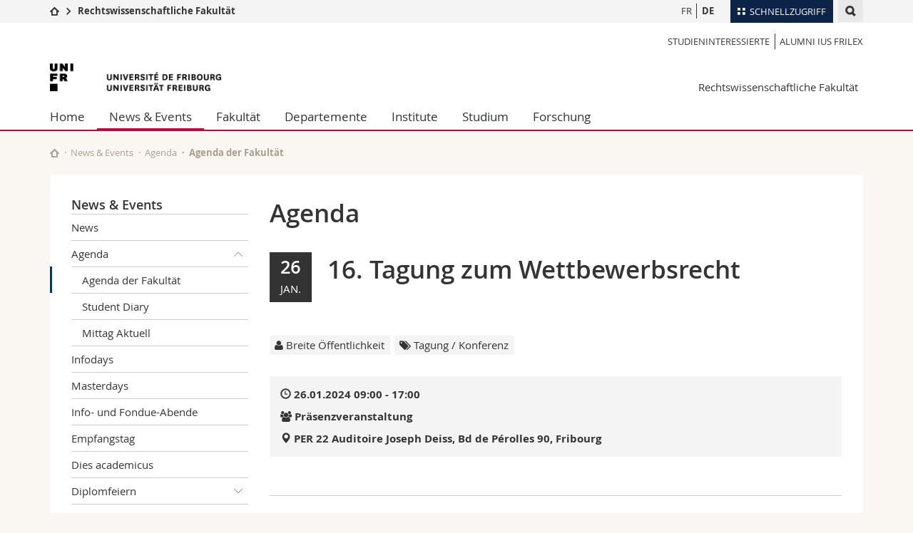

--- FILE ---
content_type: text/html; charset=UTF-8
request_url: https://www.unifr.ch/ius/de/newsevents/events/agenda/?eventid=14116
body_size: 11767
content:

<!--[if lt IE 9]><!DOCTYPE html PUBLIC "-//W3C//DTD XHTML 1.1//EN" "http://www.w3.org/TR/xhtml11/DTD/xhtml11.dtd"><![endif]-->
<!--[if gt IE 8]><!-->
<!DOCTYPE html>
<!--<![endif]-->
<!--[if lt IE 7]><html xmlns="http://www.w3.org/1999/xhtml" class="lt-ie9 lt-ie8 lt-ie7"> <![endif]-->
<!--[if IE 7]><html xmlns="http://www.w3.org/1999/xhtml" class="lt-ie9 lt-ie8"> <![endif]-->
<!--[if IE 8]><html xmlns="http://www.w3.org/1999/xhtml" class="lt-ie9"> <![endif]-->
<!--[if IE 9]><html class="ie9"> <![endif]-->
<!--[if gt IE 9]><!-->
<html lang="de"><!--<![endif]-->
<head>
	<link rel="preconnect" href="https://cdn.unifr.ch" />
	<link rel="dns-prefetch" href="https://www.googletagmanager.com" />
	<link rel="dns-prefetch" href="https://www.google.com" />
	<link rel="preload" href="https://cdn.unifr.ch/Assets/fonts/OpenSans-Regular-webfont.woff" as="font" type="font/woff" crossorigin>
	<link rel="preload" href="https://cdn.unifr.ch/Assets/fonts/OpenSans-Semibold-webfont.woff" as="font" type="font/woff" crossorigin>
	<link rel="preload" href="https://cdn.unifr.ch/Assets/fonts/OpenSans-Bold-webfont.woff" as="font" type="font/woff" crossorigin>
	<link rel="preload" href="https://cdn.unifr.ch/Assets/fonts/OpenSans-Light-webfont.woff" as="font" type="font/woff" crossorigin>
    <meta http-equiv="X-UA-Compatible" content="IE=edge,chrome=1"/>
    <meta charset="utf-8"/>
    <meta name="viewport" content="width=device-width, initial-scale=1"/>
    <title>Agenda der Fakultät | Rechtswissenschaftliche Fakultät  | Universität Freiburg</title>
    <meta name="description" content="">
    <meta name="language" content="de" />
    <meta name="robots" content="index, follow">
    <base href="//www.unifr.ch/ius/de/" />
    <link rel="canonical" href="https://www.unifr.ch/ius/de/newsevents/events/agenda/?eventid=14116" />
    <link href="//cdn.unifr.ch/uf/v2.4.5/css/bootstrap.css" rel="stylesheet" media="all" type="text/css" crossorigin  />
    <link href="//cdn.unifr.ch/uf/v2.4.5/css/main.css" rel="stylesheet" media="all" type="text/css" crossorigin />
    <link rel="shortcut icon" type="image/ico" href="https://cdn.unifr.ch/sharedconfig/favicon/favicon.ico" />
    <!-- Load IE8 specific styles--><!--[if lt IE 9]>
    <link href="//cdn.unifr.ch/uf/v2.4.5/css/old_ie.css" rel="stylesheet" /><![endif]-->
    <script src="//cdn.unifr.ch/uf/v2.4.5/js/modernizr.js" crossorigin ></script>
    <!-- Spiders alternative page -->
    
        <link rel="alternate" hreflang="de" href="https://www.unifr.ch/ius/de/newsevents/events/agenda/" id="alt_hreflang_de">
        

<link rel="alternate" hreflang="fr" href="https://www.unifr.ch/ius/fr/newsevents/events/agenda/?eventid=14116" id="alt_hreflang_fr" />
    
    


<!-- Google Tag Manager -->
<script>(function(w,d,s,l,i){w[l]=w[l]||[];w[l].push({'gtm.start':
new Date().getTime(),event:'gtm.js'});var f=d.getElementsByTagName(s)[0],
j=d.createElement(s),dl=l!='dataLayer'?'&l='+l:'';j.async=true;j.src=
'https://www.googletagmanager.com/gtm.js?id='+i+dl;f.parentNode.insertBefore(j,f);
})(window,document,'script','dataLayer','GTM-K8998TH');</script>
<!-- End Google Tag Manager --> 

    

<link href="//cdn.unifr.ch/uf/v2.4.5/css/corr.css" rel="stylesheet" defer crossorigin />

<style>
	/*
	a[href^=http]{text-decoration:none;}
	footer a[href^=http]{text-decoration:none; color:#fff;}
	div.sub-menu li.star > a{font-weight:bold;}
	*/
</style>
    





    
</head>
<body data-lang="de" class="red">



<!-- Google Tag Manager (noscript) -->
<noscript><iframe src="https://www.googletagmanager.com/ns.html?id=GTM-K8998TH"
height="0" width="0" loading="lazy" style="display:none;visibility:hidden"></iframe></noscript>
<!-- End Google Tag Manager (noscript) -->


<!-- Page wrapper-->
<div id="wrapper">
    <!-- Fixed header-->
    <nav class="fixed-header pusher">
        <div class="fixed-header--bg">
            <div class="container clearfix">

                <!-- The logo -->
                

<a href="https://www.unifr.ch/" class="open-offcanvas square bg-branded hover hidden-desktop" title="Hamburger menu"></a><a href="https://www.unifr.ch" class="hidden-desktop square logo" style="content: ''; display:block;height:55px;width:55px;  no-repeat center center; background-size:contain;" title="Zur Startseite dieser Website gehen"></a>

                

<div class="search hidden-mobile">

    


<script class="search--template" type="text/template">
    <li>
        <a class="search--result-link" href="<%= link %>"></a>
        <h5><%= htmlTitle %></h5>
        <small><%= link %></small>
        <p><%= htmlSnippet %></p>
    </li>
</script>


<script class="search--show-more" type="text/template">
    <li class="text-align-center search--more-results">
        <a class="search--result-link" href="#"></a>
        <p>Mehr sehen</p>
        <p>
            <i class="gfx gfx-arrow-down"></i>
        </p>
    </li>
</script>

    <a href="#" data-expander-toggler="search-47727" data-fixed-mode-toggler="tablet laptop desktop large" class="search--toggler square" title="Suchmaschine anzeigen"><i class="gfx gfx-search"></i></a>
    <div data-expander-content="search-47727" data-expander-group="mobile-nav" class="search--input">
        <div class="container">
            
            <div class="input-group">
                <input type="text" class="form-control"/><span class="input-group-btn sd">
                <input type="radio" name="searchdomain" value="https://www.unifr.ch/ius/" checked="checked" id="local-" class="hidden"/>
                <label for="local-" class="btn btn-primary sd">Local</label></span><span class="input-group-btn sd">
                <input type="radio" name="searchdomain" value="www.unifr.ch"  id="global-" class="hidden"/>
                <label for="global-" class="btn btn-default">Global</label></span>
            </div>
            
            <ul class="search--results">
                <li class="blank-slate">Keine Resultate</li>
            </ul>
        </div>
    </div>
</div>

                <!-- Globalmenu -->
                <div class="meta-menu"><a href="#" data-fixed-mode-toggler="mobile" data-accordion-toggler="metamenu" class="square meta-menu--toggler hover bg-branded-desk" title="meta-menu toggler"><i class="gfx gfx-tiles"></i><i class="square-triangle"></i><span class="hidden-mobile">Schnellzugriff
</span></a>
    <div data-accordion-content="metamenu" data-accordion-group="mobile-nav" class="meta-menu--content">
        <nav data-scroll-container="data-scroll-container" class="container">
            <ul>
                <li class="first-level"><a href="#" data-accordion-toggler="meta2" data-scroll-to-me="data-scroll-to-me">Universität</a>
                    <nav data-accordion-content="meta2">
                        <ul>
                            <li><a href="http://studies.unifr.ch/de" title="Die Studium: Bachelor, Master, Doktorat">Studium</a></li>
                            <li><a href="https://www.unifr.ch/campus/de/" title="Campus Life">Campus</a></li>
                            <li><a href="https://www.unifr.ch/research/de" title="Forschung">Forschung</a></li>
                            <li><a href="https://www.unifr.ch/uni/de" title="Die Universität">Universität</a></li>
                            <li><a href="https://www.unifr.ch/formcont/de"  title="Weiterbildung">Weiterbildung</a></li>
                        </ul>
                    </nav>
                </li>
                <li class="first-level"><a href="#" data-accordion-toggler="meta1" data-scroll-to-me="data-scroll-to-me">Fakultäten</a>
                    <nav data-accordion-content="meta1">
                        <ul>
                            <li><a href="https://www.unifr.ch/theo/de" title="Theologische Fakultät"><span class="glyphicon glyphicon-stop color-orange" aria-hidden="true"></span> Theologische Fak.</a></li>
                            <li><a href="https://www.unifr.ch/ius/de" title="Rechtswissenschaftliche Fakultät"><span class="glyphicon glyphicon-stop color-red" aria-hidden="true"></span> Rechtswissenschaftliche Fak.</a></li>
                            <li><a href="https://www.unifr.ch/ses/de" title="Wirtschafts- und Sozialwissenschaftliche Fakultät"><span class="glyphicon glyphicon-stop color-purple" aria-hidden="true"></span> Wirtschafts- und Sozialwissenschaftliche Fak.</a></li>
							<li><a href="https://www.unifr.ch/lettres/de" title="Philosophische Fakultät"><span class="glyphicon glyphicon-stop color-sky" aria-hidden="true"></span> Philosophische Fak.</a></li>
							<li><a href="https://www.unifr.ch/eduform/de" title="Fakultät für Erziehungs- und Bildungs­wissenschaften"><span class="glyphicon glyphicon-stop color-violet" aria-hidden="true"></span> Fak. für Erziehungs- und Bildungswissenschaften</a></li>
                            <li><a href="https://www.unifr.ch/science/de" title="Mathematisch-Naturwissenschaftliche Fakultät"><span class="glyphicon glyphicon-stop color-green" aria-hidden="true"></span> Math.-Nat. und Med. Fak.</a></li>
                            <li><a href="https://www.unifr.ch/faculties/de/interfakultaer.html" title="Interfakultär"><span class="glyphicon glyphicon-stop color-marine" aria-hidden="true"></span> Interfakultär</a></li>
                           
                            
                        </ul>
                    </nav>
                </li>
                <li class="first-level"><a href="http://www.unifr.ch/you-are/de/" data-accordion-toggler="meta0" data-scroll-to-me="data-scroll-to-me">Informationen für</a>
                    <nav data-accordion-content="meta0">
                        <ul>
                            <li><a href="https://www.unifr.ch/you-are/de/studieninteressierte/" title="Sie sind... Studieninteressierte_r">Studieninteressierte</a></li>
                            <li><a href="https://www.unifr.ch/you-are/de/studierende/" title="Sie sind... Studierende_r">Studierende</a></li>
                            <li><a href="https://www.unifr.ch/you-are/de/medien/" title="Sie sind... Medienschaffende_r">Medien</a></li>
                            <li><a href="https://www.unifr.ch/you-are/de/forschende/" title="Sie sind... Forschende_r">Forschende</a></li>
                            <li><a href="https://www.unifr.ch/you-are/de/mitarbeitende/" title="Sie sind... Mitarbeitende_r">Mitarbeitende</a></li>
							<li><a href="https://www.unifr.ch/you-are/de/doktorierende/" title="Sie sind... Doktorierende_r">Doktorierende</a></li>
                        </ul>
                    </nav>
                </li>
                <li class="first-level meta-menu--contact bg-branded-desk">
                    <a href="#" class="hidden-lg hidden-md" data-accordion-toggler="contact" data-scroll-to-me="data-scroll-to-me">Ressourcen</a>			
					<nav data-accordion-content="contact">
                        <ul>
                            <li><a href="https://www.unifr.ch/directory/de"><span class="fa fa-user fa-fw" aria-hidden="true"></span> Personenverzeichnis</a></li>
                            <li><a href="https://www.unifr.ch/map"><span class="fa fa-map-signs fa-fw" aria-hidden="true"></span> Ortsplan</a></li>
                            <li><a href="https://www.unifr.ch/biblio"><span class="fa fa-book fa-fw" aria-hidden="true"></span> Bibliotheken</a></li>
                            <li><a href="https://outlook.com/unifr.ch"><span class="fa fa-envelope fa-fw" aria-hidden="true"></span> Webmail</a></li>
                            <li><a href="https://www.unifr.ch/timetable/de/"><span class="fa fa-calendar fa-fw" aria-hidden="true"></span> Vorlesungsverzeichnis</a></li>
                            <li><a href="https://my.unifr.ch"><span class="fa fa-lock fa-fw" aria-hidden="true"></span> MyUnifr</a></li>
                        </ul>
                    </nav>
					
                </li>
            </ul>
        </nav>
    </div>
</div>


                <!-- Desktop Langmenu -->
                

<nav class="hidden-mobile square language-switch">
    <ul>
        
<li><a href="//www.unifr.ch/ius/fr/newsevents/events/agenda/?eventid=14116" class="" title="Seite anzeigen auf:   FR">FR</a></li>

<li><a href="//www.unifr.ch/ius/de/newsevents/events/agenda/?eventid=14116" class=" bold" title="Seite anzeigen auf:   DE">DE</a></li>
    </ul>
</nav>

                <!-- Global Breadcrumb -->
                


<div class="breadcrumbs square">

    <a href="//www.unifr.ch" data-accordion-toggler="crumbs" class="square bg-white hover hidden-desktop breadcrumbs--toggler" title="Globaler Pfad"><i class="gfx gfx-home"></i><i class="square-triangle"></i></a>

    <div data-accordion-content="crumbs" data-accordion-group="mobile-nav" class="breadcrumbs--content">
        <nav class="breadcrumbs--mobile shortened">
            <ul class="breadcrumbs--slider">
                <!-- level 0 -->
                
                <li><a href="//www.unifr.ch" class="gfx gfx-home" title="Zur Startseite gehen "></a></li>
                

                <!-- level 1 -->
                
                <li class="gfx gfx-triangle-right"></li>
                <li class="desktop-expanded">
                    <a href="//www.unifr.ch/ius/" class="short">Rechtswissenschaftliche Fakultät</a>
                    <a href="//www.unifr.ch/ius/" class="long">Rechtswissenschaftliche Fakultät</a>
                </li>
                
                <!-- level 2 -->
                
                <!-- level 3 -->
                
            </ul>
        </nav>
    </div>
</div>
            </div>
        </div>
    </nav>
    <!-- Offcanvas pusher-->
    <div class="pusher pass-height">
        <!-- Page header/offcanvas-->
        <header id="header" class="offcanvas pass-height">
            <nav class="service-menu">
                <!-- mobile tools menu -->
                <div class="hidden-desktop clearfix">

                    <!-- Search Mobile -->
                    
                    <div class="search">
                        <!-- Template for one search result -->
                        


<script class="search--template" type="text/template">
    <li>
        <a class="search--result-link" href="<%= link %>"></a>
        <h5><%= htmlTitle %></h5>
        <small><%= link %></small>
        <p><%= htmlSnippet %></p>
    </li>
</script>


<script class="search--show-more" type="text/template">
    <li class="text-align-center search--more-results">
        <a class="search--result-link" href="#"></a>
        <p>Mehr sehen</p>
        <p>
            <i class="gfx gfx-arrow-down"></i>
        </p>
    </li>
</script>

                        <a href="#" data-expander-toggler="search-27564" data-fixed-mode-toggler="tablet laptop desktop large" class="search--toggler square" aria-label="search" title="Suchmaschine anzeigen"><i class="gfx gfx-search"></i></a>
                        <div data-expander-content="search-27564" data-expander-group="mobile-nav" class="search--input">
                            <div class="container">
                                
                                <div class="input-group">
                                    <input type="text" class="form-control"/>
                                    <span class="input-group-btn sd">
                                        <input type="radio" name="searchdomain" value="https://www.unifr.ch/ius/" id="local-" class="hidden" checked="checked"/>
                                        <label for="local-" class="btn btn-primary sd">Local</label>
                                    </span>
                                    <span class="input-group-btn sd">
                                        <input type="radio" name="searchdomain" value="www.unifr.ch"  id="global-" class="hidden" />
                                        <label for="global-" class="btn btn-default">Global</label>
                                    </span>
                                </div>
                                
                                <ul class="search--results">
                                    <li class="blank-slate">Keine Resultate</li>
                                </ul>
                             </div>
                        </div>
                    </div>


                    <!-- langmenu.mobile -->
                    

<nav class="language-switch square hover bg-white"><a href="#" data-accordion-toggler="language-switch" class="toggle-language-switch square" title="Seite in einer anderen Sprache auswählen ">DE</a>
    <div data-accordion-content="language-switch" class="dropdown">
        <ul class="bg-white">
            

<li><a href="//www.unifr.ch/ius/fr/newsevents/events/agenda/?eventid=14116" class="square bg-white hover " title="Seite anzeigen auf:   FR">FR</a></li>


<li><a href="//www.unifr.ch/ius/de/newsevents/events/agenda/?eventid=14116" class="square bg-white hover  bold" title="Seite anzeigen auf:   DE">DE</a></li>
        </ul>
    </div>
</nav>
                    <a href="#" class="close-offcanvas square hover bg-marine" title="close offcanvas"></a>
                </div>
                <div class="hidden-mobile">
                    <div class="container service-menu--relation">
                        <nav class="clearfix">
                            <ul><li class="first"><a href="//www.unifr.ch/ius/de/personas/studieninteressierte.html" title="Studieninteressierte" >Studieninteressierte</a></li>
<li class="last"><a href="//www.unifr.ch/ius/de/fakultaet/alumni/" title="Alumni IUS Frilex" >Alumni IUS Frilex</a></li>
</ul>
                        </nav>
                        
<h1 class="logo"><span class="sr-only">Universität Freiburg</span><a href="//www.unifr.ch"  title="Zur Homepage der Universität gehen"><img src="//cdn.unifr.ch/uf/v2.4.5/gfx/logo.png" alt="Logo Unifr" " /></a></h1>

<p class="service-menu--department"><a href="//www.unifr.ch/ius/de/" title="Zur Startseite dieser Website gehen">Rechtswissenschaftliche Fakultät</a></p>
                    </div>
                </div>
            </nav>
            

<!-- Use class flat-menu or push-menu on this container-->
<!-- to toggle between the two types of navigation. The underlying-->
<!-- structure is exactly the same.-->
<nav class="push-menu container">
    <!-- First navigation level is visible, therefore needs-->
    <!-- the class .in-->
    <!-- .default is needed to not register a swipe event listener-->
    <div class="level default in">

        
<!-- start outerTpl -->
<ul>
    <li class="first"><a href="//www.unifr.ch/ius/de/" title="Home" >Home</a></li>


<!-- start parentRowTpl -->
<li class="active">
	<a href="//www.unifr.ch/ius/de/newsevents/news/" title="News & Events"   class="deeper">
		News & Events
		<!--<span class="deeper"></span>-->
	</a>
	


<!-- start innerTpl -->
<div class="level">
	<ul>
		<li><a href="#" class="back">Zurück</a></li>
		<li class="first"><a href="//www.unifr.ch/ius/de/newsevents/news/" title="News" >News</a></li>


<!-- start parentRowTpl -->
<li class="active">
	<a href="//www.unifr.ch/ius/de/newsevents/events/agenda/" title="Agenda"   class="deeper">
		Agenda
		<!--<span class="deeper"></span>-->
	</a>
	


<!-- start innerTpl -->
<div class="level">
	<ul>
		<li><a href="#" class="back">Zurück</a></li>
		<li class="first active"><a href="//www.unifr.ch/ius/de/newsevents/events/agenda/" title="Agenda der Fakultät" >Agenda der Fakultät</a></li>
<li><a href="//www.unifr.ch/ius/de/newsevents/events/studentdiary.html" title="Student Diary" >Student Diary</a></li>
<li class="last"><a href="//www.unifr.ch/ius/de/mittag-aktuell" title="Mittag Aktuell" >Mittag Aktuell</a></li>

	</ul>
</div>
<!-- end innerTpl -->
</li>
<!-- end parentRowTpl -->
<li><a href="//www.unifr.ch/ius/de/newsevents/infodays.html" title="Infodays" >Infodays</a></li>
<li><a href="//www.unifr.ch/ius/de/newsevents/masterdays.html" title="Masterdays" >Masterdays</a></li>
<li><a href="//www.unifr.ch/ius/de/newsevents/infoabende/" title="Informationsveranstaltungen / Fondue-Abende" >Info- und Fondue-Abende</a></li>
<li><a href="//www.unifr.ch/ius/de/newsevents/empfangstag.html" title="Empfangstag" >Empfangstag</a></li>
<li><a href="//www.unifr.ch/ius/de/newsevents/dies-academicus/" title="Dies academicus" >Dies academicus</a></li>


<!-- start parentRowTpl -->
<li class="">
	<a href="//www.unifr.ch/ius/de/newsevents/diplomfeier/" title="Diplomfeiern"   class="deeper">
		Diplomfeiern
		<!--<span class="deeper"></span>-->
	</a>
	


<!-- start innerTpl -->
<div class="level">
	<ul>
		<li><a href="#" class="back">Zurück</a></li>
		<li class="first"><a href="//www.unifr.ch/ius/de/newsevents/diplomfeier/diplomfeier-5.7.2025.html" title="Diplomfeiern 5.7.2025" >5. Juli 2025</a></li>
<li><a href="//www.unifr.ch/ius/de/newsevents/diplomfeier/diplomfeier-15.2.2025.html" title="Diplomfeier 15.2.2025" >15. Februar 2025</a></li>
<li><a href="//www.unifr.ch/ius/de/newsevents/diplomfeier/diplomfeier-6.7.2024.html" title="Diplomfeiern 6.7.2024" >6. Juli 2024</a></li>
<li><a href="//www.unifr.ch/ius/de/newsevents/diplomfeier/diplomfeier-17.2.2024.html" title="Diplomfeier 17.2.2024" >17. Februar 2024</a></li>
<li><a href="//www.unifr.ch/ius/de/newsevents/diplomfeier/diplomfeier-08.07.2023.html" title="Diplomfeier 8.7.2023" >8. Juli 2023</a></li>
<li><a href="//www.unifr.ch/ius/de/newsevents/diplomfeier/diplomfeier-18.02.2023.html" title="Diplomfeier 18.02.2023" >18. Februar 2023</a></li>
<li><a href="//www.unifr.ch/ius/de/newsevents/diplomfeier/diplomfeier-09.07.2022.html" title="Diplomfeier 09.07.2022" >9. Juli 2022</a></li>
<li class="last"><a href="//www.unifr.ch/ius/de/newsevents/diplomfeier/diplomfeier-19.02.2022.html" title="Diplomfeier 19.02.2022" >19. Februar 2022</a></li>

	</ul>
</div>
<!-- end innerTpl -->
</li>
<!-- end parentRowTpl -->


<!-- start parentRowTpl -->
<li class="last">
	<a href="//www.unifr.ch/ius/de/newsevents/auszeichnungenpreise/" title="Preise und Auszeichnungen"   class="deeper">
		Preise und Auszeichnungen
		<!--<span class="deeper"></span>-->
	</a>
	


<!-- start innerTpl -->
<div class="level">
	<ul>
		<li><a href="#" class="back">Zurück</a></li>
		<li class="first"><a href="//www.unifr.ch/ius/de/newsevents/auszeichnungenpreise/ehrendoktorat.html" title="Dr. honoris causa" >Dr. honoris causa</a></li>
<li><a href="//www.unifr.ch/ius/de/newsevents/auszeichnungenpreise/alumniiusfrilexpreis.html" title="Alumni IUS Frilex Preis" >Alumni IUS Frilex Preis</a></li>
<li><a href="//www.unifr.ch/ius/de/newsevents/auszeichnungenpreise/prixnkfde.html" title="Prix d'Excellence NKF" >Prix d'Excellence NKF</a></li>
<li><a href="//www.unifr.ch/ius/de/newsevents/auszeichnungenpreise/pjaeggipreis.html" title="Professor Peter Jäggi-Preis" >Professor Peter Jäggi-Preis</a></li>
<li><a href="//www.unifr.ch/ius/de/newsevents/auszeichnungenpreise/whugpreis.html" title="Prof. Walther Hug Preis" >Prof. Walther Hug Preis</a></li>
<li><a href="//www.unifr.ch/ius/de/newsevents/auszeichnungenpreise/prixgottlobde.html" title="Prix Gottlob" >Prix Gottlob</a></li>
<li><a href="//www.unifr.ch/ius/de/newsevents/auszeichnungenpreise/vigenerpreise.html" title="Vigener-Preise" >Vigener-Preise</a></li>
<li><a href="//www.unifr.ch/ius/de/newsevents/auszeichnungenpreise/genderpreis.html" title="Genderpreis" >Genderpreis</a></li>
<li class="last"><a href="//www.unifr.ch/ius/de/newsevents/auszeichnungenpreise/fuerst-liechtenstein-preis.html" title="Fürst von Liechtenstein-Preis" >Fürst von Liechtenstein-Preis</a></li>

	</ul>
</div>
<!-- end innerTpl -->
</li>
<!-- end parentRowTpl -->

	</ul>
</div>
<!-- end innerTpl -->
</li>
<!-- end parentRowTpl -->


<!-- start parentRowTpl -->
<li class="">
	<a href="//www.unifr.ch/ius/de/fakultaet/profil/" title="Fakultät"   class="deeper">
		Fakultät
		<!--<span class="deeper"></span>-->
	</a>
	


<!-- start innerTpl -->
<div class="level">
	<ul>
		<li><a href="#" class="back">Zurück</a></li>
		<li class="first"><a href="//www.unifr.ch/ius/de/fakultaet/profil/" title="Profil" >Profil</a></li>


<!-- start parentRowTpl -->
<li class="">
	<a href="//www.unifr.ch/ius/de/fakultaet/dekanat/dekanatsrat.html" title="Dekanat"   class="deeper">
		Dekanat
		<!--<span class="deeper"></span>-->
	</a>
	


<!-- start innerTpl -->
<div class="level">
	<ul>
		<li><a href="#" class="back">Zurück</a></li>
		<li class="first"><a href="//www.unifr.ch/ius/de/fakultaet/dekanat/dekanatsrat.html" title="Dekanatsrat" >Dekanatsrat </a></li>
<li><a href="//www.unifr.ch/ius/de/fakultaet/dekanat/teamdekanat/" title="Dekanatsteam" >Dekanatsteam</a></li>
<li><a href="//www.unifr.ch/ius/de/fakultaet/dekanat/teamdekanat/studienberatung.html" title="Studienberatung" >Studienberatung</a></li>
<li class="last"><a href="//www.unifr.ch/ius/de/fakultaet/dekanat/kontakt.html" title="Kontakt" >Kontakt</a></li>

	</ul>
</div>
<!-- end innerTpl -->
</li>
<!-- end parentRowTpl -->


<!-- start parentRowTpl -->
<li class="">
	<a href="//www.unifr.ch/ius/de/fakultaet/lehrkorper/profsde.html" title="Lehrkörper"   class="deeper">
		Lehrkörper
		<!--<span class="deeper"></span>-->
	</a>
	


<!-- start innerTpl -->
<div class="level">
	<ul>
		<li><a href="#" class="back">Zurück</a></li>
		<li class="first"><a href="//www.unifr.ch/ius/de/fakultaet/lehrkorper/profsde.html" title="Professorinnen und Professoren" >Professorinnen und Professoren</a></li>
<li><a href="//www.unifr.ch/ius/de/fakultaet/lehrkorper/titprofs.html" title="Titularprofessorinnen und Titularprofessoren" >Titularprofessor_innen</a></li>
<li><a href="//www.unifr.ch/ius/de/fakultaet/lehrkorper/lehrbeauftragte.html" title="Lehrbeauftragte" >Lehrbeauftragte</a></li>
<li><a href="//www.unifr.ch/ius/de/fakultaet/lehrkorper/profemde.html" title="Emeritierte Professoren" >Emeritierte Professoren</a></li>
<li class="last"><a href="//www.unifr.ch/ius/de/fakultaet/lehrkorper/dhcde.html" title="Doktorinnen und Doktoren honoris causa" >Dr. honoris causa </a></li>

	</ul>
</div>
<!-- end innerTpl -->
</li>
<!-- end parentRowTpl -->
<li><a href="//www.unifr.ch/ius/de/fakultaet/habilitation/" title="Habilitation" >Habilitation</a></li>


<!-- start parentRowTpl -->
<li class="">
	<a href="//www.unifr.ch/ius/de/fakultaet/wissmitarb/funktwissmitarb.html" title="Wissenschaftliche Mitarbeitende"   class="deeper">
		Wissenschaftliche Mitarbeitende
		<!--<span class="deeper"></span>-->
	</a>
	


<!-- start innerTpl -->
<div class="level">
	<ul>
		<li><a href="#" class="back">Zurück</a></li>
		<li class="first"><a href="//www.unifr.ch/ius/de/fakultaet/wissmitarb/funktwissmitarb.html" title="Funktion der wissenschaftlichen Mitarbeitenden" >Funktion der wissenschaftlichen Mitarbeitenden</a></li>
<li><a href="//www.unifr.ch/ius/de/fakultaet/wissmitarb/lektoren.html" title="Lektorinnen und Lektoren" 1277>Lektorinnen und Lektoren</a></li>
<li><a href="//www.unifr.ch/ius/de/fakultaet/wissmitarb/oberassis.html" title="Oberassistenz" 199>Oberassistenz</a></li>
<li><a href="//www.unifr.ch/ius/de/fakultaet/wissmitarb/assistenten.html" title="Assistentinnen und Assistenten" 197>Assistentinnen und Assistenten</a></li>
<li class="last"><a href="//www.unifr.ch/ius/de/fakultaet/wissmitarb/lehr-und-forschungsrat.html" title="Lehr- und Forschungsräte" 2460,2924>Lehr- und Forschungsräte</a></li>

	</ul>
</div>
<!-- end innerTpl -->
</li>
<!-- end parentRowTpl -->
<li><a href="https://student.unifr.ch/ius/de/" title="Fachschaft Jus" >Fachschaft Jus</a></li>


<!-- start parentRowTpl -->
<li class="">
	<a href="//www.unifr.ch/ius/de/fakultaet/alumni/" title="Alumni IUS Frilex"   class="deeper">
		Alumni IUS Frilex 
		<!--<span class="deeper"></span>-->
	</a>
	


<!-- start innerTpl -->
<div class="level">
	<ul>
		<li><a href="#" class="back">Zurück</a></li>
		<li class="first"><a href="//www.unifr.ch/ius/de/fakultaet/alumni/verein.html" title="Der Verein" >Der Verein</a></li>
<li><a href="//www.unifr.ch/ius/de/fakultaet/alumni/angebote/" title="Angebote" >Angebote</a></li>
<li><a href="//www.unifr.ch/ius/de/fakultaet/alumni/servicepack/" title="Service Pack" >Service Pack</a></li>
<li class="last"><a href="//www.unifr.ch/ius/de/fakultaet/alumni/mitglied.html" title="Mitglied werden" >Mitglied werden</a></li>

	</ul>
</div>
<!-- end innerTpl -->
</li>
<!-- end parentRowTpl -->
<li><a href="https://www.unifr.ch/bfd/de/" title="Bibliothek" >Bibliothek</a></li>
<li><a href="//www.unifr.ch/ius/de/fakultaet/stellen.html" title="Stellenangebote" >Stellenangebote</a></li>
<li><a href="https://student.unifr.ch/quid/de/" title="Quid? Fribourg Law Review" >Quid? Fribourg Law Review</a></li>
<li class="last"><a href="//www.unifr.ch/ius/de/fakultaet/reglemente/" title="Reglemente & Weisungen" >Reglemente & Weisungen</a></li>

	</ul>
</div>
<!-- end innerTpl -->
</li>
<!-- end parentRowTpl -->


<!-- start parentRowTpl -->
<li class="">
	<a href="//www.unifr.ch/ius/de/departemente/" title="Departemente"   class="deeper">
		Departemente
		<!--<span class="deeper"></span>-->
	</a>
	


<!-- start innerTpl -->
<div class="level">
	<ul>
		<li><a href="#" class="back">Zurück</a></li>
		<li class="first"><a href="//www.unifr.ch/ius/de/departemente/privatrecht.html" title="Privatrecht" >Privatrecht</a></li>
<li><a href="//www.unifr.ch/ius/de/departemente/oeffentliches-recht.html" title="Öffentliches Recht" >Öffentliches Recht</a></li>
<li><a href="//www.unifr.ch/ius/de/departemente/strafrecht.html" title="Strafrecht" >Strafrecht</a></li>
<li class="last"><a href="//www.unifr.ch/ius/de/departemente/internationales-recht-handelsrecht.html" title="Internationales Recht und Handelsrecht" >Internationales Recht und Handelsrecht</a></li>

	</ul>
</div>
<!-- end innerTpl -->
</li>
<!-- end parentRowTpl -->
<li><a href="//www.unifr.ch/ius/de/institute/" title="Institute" >Institute</a></li>


<!-- start parentRowTpl -->
<li class="">
	<a href="//www.unifr.ch/ius/de/studium/" title="Studium"   class="deeper">
		Studium
		<!--<span class="deeper"></span>-->
	</a>
	


<!-- start innerTpl -->
<div class="level">
	<ul>
		<li><a href="#" class="back">Zurück</a></li>
		

<!-- start parentRowTpl -->
<li class="first">
	<a href="//www.unifr.ch/ius/de/studium/zukuenftige-studierende/warum-in-freiburg-studieren/" title="Zukünftige Studierende"   class="deeper">
		Zukünftige Studierende
		<!--<span class="deeper"></span>-->
	</a>
	


<!-- start innerTpl -->
<div class="level">
	<ul>
		<li><a href="#" class="back">Zurück</a></li>
		<li class="first"><a href="//www.unifr.ch/ius/de/studium/zukuenftige-studierende/warum-in-freiburg-studieren/" title="Warum Freiburg?" >Warum Freiburg?</a></li>
<li><a href="//www.unifr.ch/ius/de/studium/zukuenftige-studierende/erfahrungsberichte/" title="Erfahrungsberichte" >Erfahrungsberichte</a></li>
<li><a href="//www.unifr.ch/ius/de/studium/zukuenftige-studierende/infodays/" title="Infodays" >Infodays</a></li>
<li><a href="//www.unifr.ch/ius/de/studium/zukuenftige-studierende/masterdays.html" title="Masterdays" >Masterdays</a></li>
<li class="last"><a href="//www.unifr.ch/ius/de/studium/zukuenftige-studierende/empfangstag/" title="Empfangstag" >Empfangstag</a></li>

	</ul>
</div>
<!-- end innerTpl -->
</li>
<!-- end parentRowTpl -->


<!-- start parentRowTpl -->
<li class="">
	<a href="//www.unifr.ch/ius/de/studium/ba/" title="Bachelor"   class="deeper">
		Bachelor
		<!--<span class="deeper"></span>-->
	</a>
	


<!-- start innerTpl -->
<div class="level">
	<ul>
		<li><a href="#" class="back">Zurück</a></li>
		<li class="first"><a href="//www.unifr.ch/ius/de/studium/ba/bacheloroflaw/" title="Bachelor of Law" >Bachelor of Law</a></li>
<li><a href="//www.unifr.ch/ius/de/studium/ba/teilzeitstudium/" title="Bachelor of Law im Teilzeitstudium" >Bachelor of Law im Teilzeitstudium</a></li>
<li><a href="//www.unifr.ch/ius/de/studium/ba/zusatzba/" title="Zusätze Bachelor of Law" >Zusätze Bachelor of Law</a></li>
<li><a href="//www.unifr.ch/ius/de/studium/ba/bachelor-of-law-mit-zusatzfach.html" title="Bachelor of Law mit Zusatzfach" >Bachelor of Law mit Zusatzfach</a></li>
<li class="last"><a href="//www.unifr.ch/ius/de/studium/ba/bawirtrecht.html" title="Bachelor of Arts in Wirtschafts- und Rechtswissenschaftlichen Studien" >Bachelor of Arts in Wirtschafts- und Rechtswissenschaftlichen Studien</a></li>

	</ul>
</div>
<!-- end innerTpl -->
</li>
<!-- end parentRowTpl -->


<!-- start parentRowTpl -->
<li class="">
	<a href="//www.unifr.ch/ius/de/studium/ma/" title="Master"   class="deeper">
		Master
		<!--<span class="deeper"></span>-->
	</a>
	


<!-- start innerTpl -->
<div class="level">
	<ul>
		<li><a href="#" class="back">Zurück</a></li>
		<li class="first"><a href="//www.unifr.ch/ius/de/studium/ma/master-of-law-2023/" title="Master of Law 2023" >Master of Law 2023</a></li>
<li><a href="//www.unifr.ch/ius/de/studium/ma/zusaetze-master-of-law/" title="Zusätze zum Master of Law 2023" >Zusätze zum Master of Law 2023</a></li>
<li><a href="//www.unifr.ch/ius/de/studium/ma/master-of-law-mit-zusatzfach.html" title="Master of Law mit Zusatzfach" >Master of Law mit Zusatzfach</a></li>
<li><a href="//www.unifr.ch/ius/de/studium/ma/master-of-law-mit-passerelle.html" title="Master of Law mit Bachelorabschluss FH (Passerelle)" >Master of Law mit Passerelle</a></li>
<li><a href="//www.unifr.ch/ius/de/studium/ma/master-of-law-2013/" title="Master of Law 2013" >Master of Law 2013</a></li>
<li class="last"><a href="//www.unifr.ch/ius/de/studium/ma/malsde/" title="Master of Arts in Legal Studies (MALS)" >Master of Arts in Legal Studies (MALS) </a></li>

	</ul>
</div>
<!-- end innerTpl -->
</li>
<!-- end parentRowTpl -->


<!-- start parentRowTpl -->
<li class="">
	<a href="//www.unifr.ch/ius/de/studium/doktorat/allgemeine-informationen.html" title="Doktorat"   class="deeper">
		Doktorat
		<!--<span class="deeper"></span>-->
	</a>
	


<!-- start innerTpl -->
<div class="level">
	<ul>
		<li><a href="#" class="back">Zurück</a></li>
		<li class="first"><a href="//www.unifr.ch/ius/de/studium/doktorat/allgemeine-informationen.html" title="Allgemeine Informationen zum Doktorat" >Allgemeine Informationen zum Doktorat</a></li>
<li><a href="//www.unifr.ch/ius/de/studium/doktorat/dokprogr.html" title="Programme für Doktorand_innen" >Programme für Doktorand_innen</a></li>
<li><a href="//www.unifr.ch/ius/de/studium/doktorat/formalitaetendoc.html" title="Reglemente, Merkblätter & Formulare" >Reglemente, Merkblätter & Formulare</a></li>
<li class="last"><a href="//www.unifr.ch/ius/de/studium/doktorat/thesenzentrale.html" title="Register juristischer Dissertationen IURTHESIS" >Register juristischer Dissertationen IURTHESIS</a></li>

	</ul>
</div>
<!-- end innerTpl -->
</li>
<!-- end parentRowTpl -->
<li><a href="//www.unifr.ch/ius/de/studium/iusnebenfach/" title="Recht im Nebenfach" >Recht im Nebenfach</a></li>


<!-- start parentRowTpl -->
<li class="">
	<a href="//www.unifr.ch/ius/de/studium/zusatzangebote/" title="Zusätzliche Angebote"   class="deeper">
		Zusätzliche Angebote 
		<!--<span class="deeper"></span>-->
	</a>
	


<!-- start innerTpl -->
<div class="level">
	<ul>
		<li><a href="#" class="back">Zurück</a></li>
		<li class="first"><a href="//www.unifr.ch/ius/de/studium/zusatzangebote/ldm.html" title="Lehrdiplom für Maturitätsschulen (LDM)" >Lehrdiplom für Maturitätsschulen (LDM)</a></li>
<li><a href="//www.unifr.ch/ius/de/studium/zusatzangebote/30plusde.html" title="Studieren ohne Maturität / Programm 30+" >Studieren ohne Maturität / Programm 30+</a></li>
<li class="last"><a href="https://www.unifr.ch/digitalskills/de/" title="DigitalSkills@Fribourg" >DigitalSkills@Fribourg</a></li>

	</ul>
</div>
<!-- end innerTpl -->
</li>
<!-- end parentRowTpl -->


<!-- start parentRowTpl -->
<li class="">
	<a href="//www.unifr.ch/ius/de/studium/vorlexam/" title="Lehrveranstaltungen & Examen"   class="deeper">
		Lehrveranstaltungen & Examen
		<!--<span class="deeper"></span>-->
	</a>
	


<!-- start innerTpl -->
<div class="level">
	<ul>
		<li><a href="#" class="back">Zurück</a></li>
		<li class="first"><a href="//www.unifr.ch/ius/de/studium/vorlexam/lehrveranstaltungen-2025-26/" title="Lehrveranstaltungen und Stundenpläne" >Lehrveranstaltungen und Stundenpläne</a></li>
<li><a href="//www.unifr.ch/ius/de/studium/vorlexam/infovorl/" title="Informationen zu den Lehrveranstaltungen" >Informationen Lehrveranstaltungen</a></li>
<li><a href="//www.unifr.ch/ius/de/studium/vorlexam/infoexam/" title="Informationen zu den Prüfungen" >Informationen Prüfungen</a></li>
<li><a href="//www.unifr.ch/ius/de/studium/vorlexam/reglemente/" title="Reglemente und Weisungen" >Reglemente und Weisungen</a></li>
<li><a href="//www.unifr.ch/ius/de/studium/vorlexam/mootcourts.html" title="Moot Courts" >Moot Courts</a></li>
<li><a href="//www.unifr.ch/ius/de/studium/vorlexam/faqd.html" title="Häufige Fragen zum Studium (FAQ)" >FAQ zum Studium</a></li>
<li class="last"><a href="//www.unifr.ch/ius/de/studium/vorlexam/agenda/" title="Student Diary" >Student Diary</a></li>

	</ul>
</div>
<!-- end innerTpl -->
</li>
<!-- end parentRowTpl -->


<!-- start parentRowTpl -->
<li class="">
	<a href="//www.unifr.ch/ius/de/studium/schriftlichearbeiten/" title="Schriftliche Arbeiten"   class="deeper">
		Schriftliche Arbeiten
		<!--<span class="deeper"></span>-->
	</a>
	


<!-- start innerTpl -->
<div class="level">
	<ul>
		<li><a href="#" class="back">Zurück</a></li>
		<li class="first"><a href="//www.unifr.ch/ius/de/studium/schriftlichearbeiten/bastufe.html" title="Bachelorstufe" >Bachelorstufe</a></li>
<li class="last"><a href="//www.unifr.ch/ius/de/studium/schriftlichearbeiten/mastufe.html" title="Masterstufe" >Masterstufe</a></li>

	</ul>
</div>
<!-- end innerTpl -->
</li>
<!-- end parentRowTpl -->
<li><a href="//www.unifr.ch/ius/de/studium/weiterbildung/" title="Weiterbildung" >Weiterbildung</a></li>


<!-- start parentRowTpl -->
<li class="last">
	<a href="//www.unifr.ch/ius/de/studium/mob/" title="Mobilität"   class="deeper">
		Mobilität
		<!--<span class="deeper"></span>-->
	</a>
	


<!-- start innerTpl -->
<div class="level">
	<ul>
		<li><a href="#" class="back">Zurück</a></li>
		<li class="first"><a href="//www.unifr.ch/ius/de/studium/mob/moboutde/" title="Mobilität Outgoing" >Mobilität OUT</a></li>
<li><a href="//www.unifr.ch/ius/de/studium/mob/incoming.html" title="Mobilität Incoming" >Mobilität IN</a></li>
<li><a href="//www.unifr.ch/ius/de/studium/mob/benefri.html" title="BeNeFri" >BeNeFri </a></li>
<li><a href="//www.unifr.ch/ius/de/studium/mob/anerkennung.html" title="Anerkennung" >Anerkennung</a></li>
<li class="last"><a href="//www.unifr.ch/ius/de/studium/mob/sommerunis/" title="Sommer- und Winteruniversitäten" >Sommer- und Winteruniversitäten</a></li>

	</ul>
</div>
<!-- end innerTpl -->
</li>
<!-- end parentRowTpl -->

	</ul>
</div>
<!-- end innerTpl -->
</li>
<!-- end parentRowTpl -->


<!-- start parentRowTpl -->
<li class="last">
	<a href="//www.unifr.ch/ius/de/forschung/" title="Forschung"   class="deeper">
		Forschung
		<!--<span class="deeper"></span>-->
	</a>
	


<!-- start innerTpl -->
<div class="level">
	<ul>
		<li><a href="#" class="back">Zurück</a></li>
		<li class="first"><a href="//www.unifr.ch/ius/de/forschung/forschungstaetigkeiten.html" title="Forschungstätigkeiten" >Forschungstätigkeiten</a></li>
<li><a href="//www.unifr.ch/ius/de/forschung/tagungen.html" title="Tagungen" >Tagungen</a></li>
<li><a href="//www.unifr.ch/ius/de/forschung/publikationen.html" title="Publikationen" >Publikationen</a></li>
<li><a href="//www.unifr.ch/ius/de/forschung/iurthesis.html" title="Register juristischer Dissertationen IURTHESIS" >Register juristischer Dissertationen IURTHESIS</a></li>
<li class="last"><a href="//www.unifr.ch/ius/de/forschung/preise-und-auszeichnungen.html" title="Preise und Auszeichnungen" >Preise und Auszeichnungen</a></li>

	</ul>
</div>
<!-- end innerTpl -->
</li>
<!-- end parentRowTpl -->

</ul>
<!-- end outerTpl -->

    </div>
</nav>

        </header>
        <!-- Main content-->
        <main id="main">
            <div class="visible-lt-ie9 fixed-page-overlay"></div>
            <div class="container">
                <div class="sub-menu--spacer"></div>
                



<nav class="deepcrumbs">
<ul>
    
        <li><a href="//www.unifr.ch/ius/de/" class="gfx gfx-home" title="Zur Startseite dieser Website gehen"></a></li>
	<li><a href="//www.unifr.ch/ius/de/newsevents/news/">News & Events</a></li><li><a href="//www.unifr.ch/ius/de/newsevents/events/agenda/">Agenda</a></li><li>Agenda der Fakultät</li>
</ul>
</nav>

                <div class="content">
                    <div class="row inner">
                        <div class="col-md-3 sub-menu">
                            <nav>
                                <h4>
                                    
                                    <a href="//www.unifr.ch/ius/de/newsevents/" data-expander-toggler="sub-menu" data-fixed-mode-toggler="mobile" class="filter--title fixed-page-mode--toggler hidden-min-laptop">
                                        News & Events</a>
                                    <a href="//www.unifr.ch/ius/de/newsevents/" class="hidden-max-laptop">
                                        News & Events</a>
                                    
                                </h4>

                                <div data-expander-content="sub-menu" data-expander-group="mobile-nav" class="sub-menu--content">

                                    <ul><li class="first"><a href="//www.unifr.ch/ius/de/newsevents/news/" title="News" >News</a></li>



<!--parentRowTpl-->
<li class="">
    <a href="//www.unifr.ch/ius/de/newsevents/events/agenda/" title="Agenda" class="deeper"  >
        Agenda <i data-expander-toggler="sub-menu-252"
                            data-expander-state="open"
                            
                            class="gfx gfx-triangle-thin-down"></i>

    </a>
    <div data-expander-content="sub-menu-252" class="level"
         data-expander-state="open"
         >
        <ul><li class="first active"><a href="//www.unifr.ch/ius/de/newsevents/events/agenda/" title="Agenda der Fakultät" >Agenda der Fakultät</a></li>
<li><a href="//www.unifr.ch/ius/de/newsevents/events/studentdiary.html" title="Student Diary" >Student Diary</a></li>
<li class="last"><a href="//www.unifr.ch/ius/de/mittag-aktuell" title="Mittag Aktuell" >Mittag Aktuell</a></li>
</ul>
    </div>
</li>
<!--/parentRowTpl-->
<li><a href="//www.unifr.ch/ius/de/newsevents/infodays.html" title="Infodays" >Infodays</a></li>
<li><a href="//www.unifr.ch/ius/de/newsevents/masterdays.html" title="Masterdays" >Masterdays</a></li>
<li><a href="//www.unifr.ch/ius/de/newsevents/infoabende/" title="Informationsveranstaltungen / Fondue-Abende" >Info- und Fondue-Abende</a></li>
<li><a href="//www.unifr.ch/ius/de/newsevents/empfangstag.html" title="Empfangstag" >Empfangstag</a></li>
<li><a href="//www.unifr.ch/ius/de/newsevents/dies-academicus/" title="Dies academicus" >Dies academicus</a></li>



<!--parentRowTpl-->
<li class="">
    <a href="//www.unifr.ch/ius/de/newsevents/diplomfeier/" title="Diplomfeiern" class="deeper"  >
        Diplomfeiern <i data-expander-toggler="sub-menu-317"
                            
                            
                            class="gfx gfx-triangle-thin-down"></i>

    </a>
    <div data-expander-content="sub-menu-317" class="level"
         
         >
        <ul><li class="first"><a href="//www.unifr.ch/ius/de/newsevents/diplomfeier/diplomfeier-5.7.2025.html" title="Diplomfeiern 5.7.2025" >5. Juli 2025</a></li>
<li><a href="//www.unifr.ch/ius/de/newsevents/diplomfeier/diplomfeier-15.2.2025.html" title="Diplomfeier 15.2.2025" >15. Februar 2025</a></li>
<li><a href="//www.unifr.ch/ius/de/newsevents/diplomfeier/diplomfeier-6.7.2024.html" title="Diplomfeiern 6.7.2024" >6. Juli 2024</a></li>
<li><a href="//www.unifr.ch/ius/de/newsevents/diplomfeier/diplomfeier-17.2.2024.html" title="Diplomfeier 17.2.2024" >17. Februar 2024</a></li>
<li><a href="//www.unifr.ch/ius/de/newsevents/diplomfeier/diplomfeier-08.07.2023.html" title="Diplomfeier 8.7.2023" >8. Juli 2023</a></li>
<li><a href="//www.unifr.ch/ius/de/newsevents/diplomfeier/diplomfeier-18.02.2023.html" title="Diplomfeier 18.02.2023" >18. Februar 2023</a></li>
<li><a href="//www.unifr.ch/ius/de/newsevents/diplomfeier/diplomfeier-09.07.2022.html" title="Diplomfeier 09.07.2022" >9. Juli 2022</a></li>
<li class="last"><a href="//www.unifr.ch/ius/de/newsevents/diplomfeier/diplomfeier-19.02.2022.html" title="Diplomfeier 19.02.2022" >19. Februar 2022</a></li>
</ul>
    </div>
</li>
<!--/parentRowTpl-->



<!--parentRowTpl-->
<li class="last">
    <a href="//www.unifr.ch/ius/de/newsevents/auszeichnungenpreise/" title="Preise und Auszeichnungen" class="deeper"  >
        Preise und Auszeichnungen <i data-expander-toggler="sub-menu-286"
                            
                            
                            class="gfx gfx-triangle-thin-down"></i>

    </a>
    <div data-expander-content="sub-menu-286" class="level"
         
         >
        <ul><li class="first"><a href="//www.unifr.ch/ius/de/newsevents/auszeichnungenpreise/ehrendoktorat.html" title="Dr. honoris causa" >Dr. honoris causa</a></li>
<li><a href="//www.unifr.ch/ius/de/newsevents/auszeichnungenpreise/alumniiusfrilexpreis.html" title="Alumni IUS Frilex Preis" >Alumni IUS Frilex Preis</a></li>
<li><a href="//www.unifr.ch/ius/de/newsevents/auszeichnungenpreise/prixnkfde.html" title="Prix d'Excellence NKF" >Prix d'Excellence NKF</a></li>
<li><a href="//www.unifr.ch/ius/de/newsevents/auszeichnungenpreise/pjaeggipreis.html" title="Professor Peter Jäggi-Preis" >Professor Peter Jäggi-Preis</a></li>
<li><a href="//www.unifr.ch/ius/de/newsevents/auszeichnungenpreise/whugpreis.html" title="Prof. Walther Hug Preis" >Prof. Walther Hug Preis</a></li>
<li><a href="//www.unifr.ch/ius/de/newsevents/auszeichnungenpreise/prixgottlobde.html" title="Prix Gottlob" >Prix Gottlob</a></li>
<li><a href="//www.unifr.ch/ius/de/newsevents/auszeichnungenpreise/vigenerpreise.html" title="Vigener-Preise" >Vigener-Preise</a></li>
<li><a href="//www.unifr.ch/ius/de/newsevents/auszeichnungenpreise/genderpreis.html" title="Genderpreis" >Genderpreis</a></li>
<li class="last"><a href="//www.unifr.ch/ius/de/newsevents/auszeichnungenpreise/fuerst-liechtenstein-preis.html" title="Fürst von Liechtenstein-Preis" >Fürst von Liechtenstein-Preis</a></li>
</ul>
    </div>
</li>
<!--/parentRowTpl-->
</ul>

                                </div>

                            </nav>

                        </div>
                        <div class="col-md-9 inner-30">
                            <div id="" class="row inner ">
    <div class="col-md-12 inner-10">
        <h2>Agenda</h2>
    </div>
</div>

<div id="" class="row inner ">
    <div class="col-md-12 inner-10">
        

<div class="row">
    <div class="col-sm-12">
        <header  style="margin-bottom:1.61em;">
        <div class="row"><div class="col-sm-12">
            <div class="fullblack3">
            	<span class="agdDay">26</span><br>
            	<span class="agdMonth">Jan.</span>
        	</div>
        	<h2>16. Tagung zum Wettbewerbsrecht</h2>
        	
        </div></div>
        <div class="row"><div class="col-sm-12">
			
            <!-- TAGS -->
            <div class="agenda--tags" style="margin-bottom:1.61em;margin-top:1.61em;">
                <span class="agenda--tag"><i class="fa fa-user"></i> Breite Öffentlichkeit </span> <span class="agenda--tag"><i class="fa fa-tags"></i> Tagung / Konferenz</span>   
            </div>
            <!-- WHERE WHEN -->

            <div class="box inner-10 bg-grey-light " style="margin-bottom:1.61em;">
        	    <div ><i class="glyphicon glyphicon-time"></i> <strong>26.01.2024 09:00
        	     - 17:00</strong></div>
        	    <div><strong><i class="fa fa-users"></i> Präsenzveranstaltung</strong></div>
        	    
        	    <div ><i class="glyphicon glyphicon-map-marker"></i> <strong><a href="newsevents/events/agenda/?eventid=14116#gmap">PER 22 Auditoire Joseph Deiss, Bd de Pérolles 90, Fribourg </a></strong></div>
        	    
            </div>
            </div></div>
        </header>
		<article class="inner-30">
            <p></p>
            <hr>
            <table class="key-value">
            	<tr data-th="agenda.when">
                    <th>Wann?</th>
                    <td>26.01.2024 09:00&nbsp;-&nbsp;17:00</td>
                </tr>
                
                
                <tr data-th="Anmeldung">
                    <th>Wo?</th>
                    <td>PER 22 Auditoire Joseph Deiss<br>Bd de Pérolles 90, 1700 Fribourg&nbsp;<a href="http://www.google.com/maps/place/Bd%20de%20P%C3%A9rolles%2090%2C1700%20Fribourg" target="_blank"><i class="glyphicon glyphicon-map-marker"></i></a></td>
                </tr>
                
                
                <tr data-th="Kontakt">
                    <th>Kontakt</th>
                    <td>Institutut Droit et Économie IDé<br><a class="link inline" href="mailto:ide@unifr.ch">ide@unifr.ch</a><br></td>
                </tr>
                
                <tr data-th="Anmeldung">
                    <th>Anmeldung</th>
                    <td><p>Online-Anmeldeformular: | Formulaire d'inscription en ligne :</p><p style="margin-top:5px;margin-top:5px;">
							<a class="btn btn-primary btn-sm" href="https://www.unifr.ch/form/ius/view.php?id=34465">
							<span class="fa fa-pencil"></span>&nbsp;
							Anmeldung
							</a></p></td>
                </tr>
                
                
                
                
                <tr data-th="Anhang">
                    <th>Anhang</th>
                    <td><ul style="padding-left:0"><li style="list-style-type: none;"><a class="link gfx gfx-download" href="https://agenda.unifr.ch/e/download.php?id=14116&tg=55701e7c0314cb227da36e857901a171f9df8173">A5_IDE-Journee-droit-concurrencce_26.1.2024_v2.pdf</a></li></ul></td>
                </tr>
                
                
            </table> 
            
           
            
             <!-- start SHARING -->
            <nav class="social-links" style="margin-bottom:20px;">
    		<ul>
    			<li class="ical">
					<a href="https://agenda.unifr.ch/ical/event.php?lang=fr&amp;id=14116" target="_blank" class="social-link">
						<i class="fa fa-calendar bg-marine"></i><span class="bg-marine">Exportieren</span>
					</a>
				</li>
            	<li class="facebook">
					<a href="https://www.facebook.com/sharer/sharer.php?u=https://www.unifr.ch/ius/de/newsevents/events/agenda/?eventid=14116" target="_blank" class="social-link">
						<i class="gfx gfx-facebook"></i><span>Teilen</span>
					</a>
				</li>
            	<li class="twitter">
					<a href="https://twitter.com/share?source=tweetbutton&text=16. Tagung zum Wettbewerbsrecht&hashtags=unifr&url=https://www.unifr.ch/ius/de/newsevents/events/agenda/?eventid=14116" target="_blank" class="social-link">
						<i class="gfx gfx-twitter"></i><span>Tweet</span>
					</a>
				</li>
       		    <li class="linkedin">
       		    	<a href="https://www.linkedin.com/shareArticle?mini=true&url=https://www.unifr.ch/ius/de/newsevents/events/agenda/?eventid=14116&title=16. Tagung zum Wettbewerbsrecht" class="social-link" target="_blank">
       		    		<i class="gfx gfx-linkedin"></i><span>Teilen</span>
       		    	</a>
				</li>
            </ul>
            </nav>
            
            <a href="javascript:history.back();" class="link gfx gfx-arrow-left" >Zurück zur Liste</a>
        </article>
    </div>
</div>



<style>
    .table-agenda > thead > tr > th,
.table-agenda > tbody > tr > th,
.table-agenda > tfoot > tr > th,
.table-agenda > thead > tr > td,
.table-agenda > tbody > tr > td,
.table-agenda > tfoot > tr > td { padding: 8px; line-height: 1.428571429; vertical-align: top; }

td.agenda-top-grey { border-top: 1px solid #dddddd;	 }
td.agenda-top-black { border-top: 1px solid #000; }
td.agenda-bottom-grey { border-bottom: 1px solid #dddddd;	 }
td.agenda-bottom-grey { border-bottom: 1px solid #000;	 }
.table-agenda > tbody > tr > td.agenda-noborder { border: 1px solid #ffffff; }
.table-agenda > tbody > tr > td.agenda-noborder-top { border-top: 1px solid #ffffff; }
.agdDay { font-size: 1.61em; line-height:0.5; font-weight: bold}
.agdMonth { font-size: 1em; line-height:0.5; text-transform: uppercase; }
.table-agenda > tbody > tr > td a { color: #0085C6; }

.fullblack { padding:10px; background-color:#AA9D8F; color:#fff; text-align:center;}
.fullblack2 { padding:10px; text-align:center; border: 1px solid rgb(0,0,0); }
.fullblack3 { padding:15px; background-color:#333; color:#fff; text-align:center; float: left; margin-right: 1.5em; margin-bottom: 1.5em; }
.fullblack3 span { display: block; text-align: center; }

.agenda--time span { }
.agenda--time .startday { font-size: 30px;  font-family: openSans-Bold-webfont,'Helvetica Neue',Helvetica,Arial,sans-serif; line-height: 1em; }
.agenda--time .startmonth {  text-transform: uppercase; font-size: 18px; }
.agenda--time .starthour { font-size: 18px; }

</style>
<script type="application/ld+json">
				{"@context":"http://schema.org","@type":"Event","name":"16. Tagung zum Wettbewerbsrecht","startDate":"2024-01-26T09:00:00+01:00","url":"https://agenda.unifr.ch/e/de/14116/","endDate":"2024-01-26T17:00:00+01:00","description":"16. Tagung zum Wettbewerbsrecht","location":{"@type":"Place","name":"PER 22, Auditoire Joseph Deiss","address":{"@type":"PostalAddress","addressLocality":"Fribourg","postalCode":"1700","streetAddress":"Bd de P\u00e9rolles 90"}},"eventAttendanceMode":"https://schema.org/OfflineEventAttendanceMode","eventStatus":"https://schema.org/EventScheduled"}
				</script>
<script>
document.title = '16. Tagung zum Wettbewerbsrecht | ' + document.title;
</script>


<p class="p1"><span class="s1">Sie haben die Möglichkeit, sich die Fakultätsagenda zu abonnieren und in Ihrem eigenen Kalender (Outlook, Apple Calendar, Google Calendar) anzuzeigen. Der Kalender wird dann&nbsp;automatisch aktualisiert und die Veranstaltungen sind immer auf dem neusten Stand.</span></p>
<p><a class="link download" href="https://agenda.unifr.ch/api/v1/ical/de/cals/3f10e04bc8f8aced958999d377c74f48402e4af7/events/" target="_blank">.ics-Datei herunterladen</a></p>
    </div>
</div>
                        </div>
                    </div>
                </div>
            </div>
        </main>

        <!-- Footer-->
        


        <footer id="footer">
    <div class="container">
        <div class="row">
            <nav class="footer-menu col-md-9">
                <div class="row">
                    <div class="col-xs-4">
                        <h6><a href="//www.unifr.ch/ius/de/newsevents/">NEWS & EVENTS</a></h6>
<ul><li class="first"><a href="//www.unifr.ch/ius/de/newsevents/news/" title="News" >News</a></li>
<li><a href="//www.unifr.ch/ius/de/newsevents/events/agenda/" title="Agenda" >Agenda</a></li>
<li><a href="//www.unifr.ch/ius/de/newsevents/infodays.html" title="Infodays" >Infodays</a></li>
<li><a href="//www.unifr.ch/ius/de/newsevents/masterdays.html" title="Masterdays" >Masterdays</a></li>
<li><a href="//www.unifr.ch/ius/de/newsevents/infoabende/" title="Informationsveranstaltungen / Fondue-Abende" >Info- und Fondue-Abende</a></li>
<li><a href="//www.unifr.ch/ius/de/newsevents/empfangstag.html" title="Empfangstag" >Empfangstag</a></li>
<li><a href="//www.unifr.ch/ius/de/newsevents/dies-academicus/" title="Dies academicus" >Dies academicus</a></li>
<li><a href="//www.unifr.ch/ius/de/newsevents/diplomfeier/" title="Diplomfeiern" >Diplomfeiern</a></li>
<li class="last"><a href="//www.unifr.ch/ius/de/newsevents/auszeichnungenpreise/" title="Preise und Auszeichnungen" >Preise und Auszeichnungen</a></li>
</ul>
                    </div>
                    <div class="col-xs-4">
                        <h6><a href="//www.unifr.ch/ius/de/fakultaet/">FAKULTÄT</a></h6>
<ul><li class="first"><a href="//www.unifr.ch/ius/de/fakultaet/profil/" title="Profil" >Profil</a></li>
<li><a href="//www.unifr.ch/ius/de/fakultaet/dekanat/dekanatsrat.html" title="Dekanat" >Dekanat</a></li>
<li><a href="//www.unifr.ch/ius/de/fakultaet/lehrkorper/profsde.html" title="Lehrkörper" >Lehrkörper</a></li>
<li><a href="//www.unifr.ch/ius/de/fakultaet/habilitation/" title="Habilitation" >Habilitation</a></li>
<li><a href="//www.unifr.ch/ius/de/fakultaet/wissmitarb/funktwissmitarb.html" title="Wissenschaftliche Mitarbeitende" >Wissenschaftliche Mitarbeitende</a></li>
<li><a href="https://student.unifr.ch/ius/de/" title="Fachschaft Jus" >Fachschaft Jus</a></li>
<li><a href="//www.unifr.ch/ius/de/fakultaet/alumni/" title="Alumni IUS Frilex" >Alumni IUS Frilex </a></li>
<li><a href="https://www.unifr.ch/bfd/de/" title="Bibliothek" >Bibliothek</a></li>
<li><a href="//www.unifr.ch/ius/de/fakultaet/stellen.html" title="Stellenangebote" >Stellenangebote</a></li>
<li><a href="https://student.unifr.ch/quid/de/" title="Quid? Fribourg Law Review" >Quid? Fribourg Law Review</a></li>
<li class="last"><a href="//www.unifr.ch/ius/de/fakultaet/reglemente/" title="Reglemente & Weisungen" >Reglemente & Weisungen</a></li>
</ul>

<h6><a href="//www.unifr.ch/ius/de/departemente/">DEPARTEMENTE</a></h6>
<ul><li class="first"><a href="//www.unifr.ch/ius/de/departemente/privatrecht.html" title="Privatrecht" >Privatrecht</a></li>
<li><a href="//www.unifr.ch/ius/de/departemente/oeffentliches-recht.html" title="Öffentliches Recht" >Öffentliches Recht</a></li>
<li><a href="//www.unifr.ch/ius/de/departemente/strafrecht.html" title="Strafrecht" >Strafrecht</a></li>
<li class="last"><a href="//www.unifr.ch/ius/de/departemente/internationales-recht-handelsrecht.html" title="Internationales Recht und Handelsrecht" >Internationales Recht und Handelsrecht</a></li>
</ul>

<h6><a href="//www.unifr.ch/ius/de/institute/">INSTITUTE</a></h6>

                    </div>
                    <div class="col-xs-4">
                        <h6><a href="//www.unifr.ch/ius/de/studium/">STUDIUM</a></h6>
<ul><li class="first"><a href="//www.unifr.ch/ius/de/studium/zukuenftige-studierende/warum-in-freiburg-studieren/" title="Zukünftige Studierende" >Zukünftige Studierende</a></li>
<li><a href="//www.unifr.ch/ius/de/studium/ba/" title="Bachelor" >Bachelor</a></li>
<li><a href="//www.unifr.ch/ius/de/studium/ma/" title="Master" >Master</a></li>
<li><a href="//www.unifr.ch/ius/de/studium/doktorat/allgemeine-informationen.html" title="Doktorat" >Doktorat</a></li>
<li><a href="//www.unifr.ch/ius/de/studium/iusnebenfach/" title="Recht im Nebenfach" >Recht im Nebenfach</a></li>
<li><a href="//www.unifr.ch/ius/de/studium/zusatzangebote/" title="Zusätzliche Angebote" >Zusätzliche Angebote </a></li>
<li><a href="//www.unifr.ch/ius/de/studium/vorlexam/" title="Lehrveranstaltungen & Examen" >Lehrveranstaltungen & Examen</a></li>
<li><a href="//www.unifr.ch/ius/de/studium/schriftlichearbeiten/" title="Schriftliche Arbeiten" >Schriftliche Arbeiten</a></li>
<li><a href="//www.unifr.ch/ius/de/studium/weiterbildung/" title="Weiterbildung" >Weiterbildung</a></li>
<li class="last"><a href="//www.unifr.ch/ius/de/studium/mob/" title="Mobilität" >Mobilität</a></li>
</ul>

<h6><a href="//www.unifr.ch/ius/de/forschung/">FORSCHUNG</a></h6>
<ul><li class="first"><a href="//www.unifr.ch/ius/de/forschung/forschungstaetigkeiten.html" title="Forschungstätigkeiten" >Forschungstätigkeiten</a></li>
<li><a href="//www.unifr.ch/ius/de/forschung/tagungen.html" title="Tagungen" >Tagungen</a></li>
<li><a href="//www.unifr.ch/ius/de/forschung/publikationen.html" title="Publikationen" >Publikationen</a></li>
<li><a href="//www.unifr.ch/ius/de/forschung/iurthesis.html" title="Register juristischer Dissertationen IURTHESIS" >Register juristischer Dissertationen IURTHESIS</a></li>
<li class="last"><a href="//www.unifr.ch/ius/de/forschung/preise-und-auszeichnungen.html" title="Preise und Auszeichnungen" >Preise und Auszeichnungen</a></li>
</ul>
                    </div>
                </div>
            </nav>
            <nav class="footer-menu--contact col-md-3 col-xs-12">
                <div class="row">
                    <div class="col-sm-6 col-md-12 inner">
                        




<div>
    <h6>Kontakt</h6>
    <p>Universität Freiburg</p>
    <p>Rechtswissenschaftliche Fakultät</p>
    <p>Av. de l'Europe 20</p>
    <p>CH-1700 Freiburg</p>
    
    <p><a href="mailto:ius-admin@unifr.ch" class="link">ius-admin@unifr.ch</a></p>
    <p><a href="//www.unifr.ch/ius" class="link" aria-label="Go to homepage">www.unifr.ch/ius</a></p>
</div>
<div class="footer--social-links">
    <p>
        <a href="https://www.facebook.com/unifr.IUS" target="_blank" class="gfx gfx-facebook" aria-label="Go to Facebook page of Unifr"></a>
        <a href="https://twitter.com/ius_freiburg" target="_blank" class="gfx gfx-twitter" aria-label="Go to Twitter page of Unifr"></a>
        <a href="https://www.youtube.com/channel/UCNuIGCWToByKUqKwU-kVVFg" target="_blank" class="fa fa-youtube-play" aria-label="Go to YouTube Channel of Unifr"></a>
        <a href="https://www.linkedin.com/school/83932841" target="_blank" class="fa fa-linkedin" aria-label="Go to LinkedIn page of Unifr"></a>
        <a href="https://www.instagram.com/unifrius/" target="_blank" class="fa fa-instagram" aria-label="Go to Instagram page of Unifr"></a>
    </p>
</div>

<script type="application/ld+json">
{
  "@context": "http://schema.org",
  "@type": "EducationalOrganization",
  "address": {
    "@type": "PostalAddress",
    "addressLocality": "Freiburg",
    "addressRegion": "FR",
    "postalCode": "1700",
    "streetAddress": "Av. de l'Europe 20"
  },
  "url" : "www.unifr.ch/ius",
  "name": "Rechtswissenschaftliche Fakultät",
  "contactPoint" : [
    { "@type" : "ContactPoint",
      "telephone" : "+41 026 300 8000",
      "contactType" : "customer support",
      "availableLanguage" : ["English","French","German"]
    } ],
  "parentOrganization": {
    "@context": "http://schema.org",
    "@type": "EducationalOrganization",
    "name":"Université de Fribourg | Universität Freiburg",
    "address": {
        "@type": "PostalAddress",
        "addressLocality": "Fribourg",
        "addressRegion": "FR",
        "postalCode": "1700",
        "streetAddress": "Avenue de l'Europe 20"
    },
    "contactPoint" : [
    { "@type" : "ContactPoint",
      "telephone" : "+41-026-300-7034",
      "contactType" : "customer support",
      "availableLanguage" : ["English","French","German","Italian"],
      "url":"https://www.unifr.ch/unicom"
    } ],
    "sameAs" : "https://fr.wikipedia.org/wiki/Universit%C3%A9_de_Fribourg"
  }
}
</script>






                    </div>
                    <div class="col-sm-6 col-md-12">
                        <div style="height:2em;">
 
</div>

<figure>

		
<img src="/ius/de/assets/public/images/logos/UniFR_DroitRecht_Signature_White_GreySquare_RGB_DE_FR_Invert_1600px.png" width="100%" style="margin:auto;">

		
    <figcaption>
        <span></span>
    </figcaption>
</figure>

                    </div>
                </div>
            </nav>
        </div>
    </div>
    <div class="footer-menu--meta">
        <div class="container">
            <div class="row">
                <div class="footer--copyright col-md-8 col-sm-6"><span>&copy; Universität Freiburg | </span><a href="//www.unifr.ch/impressum">Impressum</a> | <a href="//www.unifr.ch/disclaimer">Rechtliche Hinweise</a> | <a href="//www.unifr.ch/help">Notfallnummern</a></div>
            </div>
        </div>
    </div>
</footer>

    </div>
</div>
<!-- Bundled scripts-->
<link rel="stylesheet" href="//netdna.bootstrapcdn.com/font-awesome/4.5.0/css/font-awesome.min.css" defer crossorigin />
<script src="//cdn.unifr.ch/uf/v2.4.5/js/shared.js" ></script>
<script src="//cdn.unifr.ch/uf/v2.4.5/js/app.js" ></script>

<!--[if lt IE 10]>
<script src="//cdn.unifr.ch/uf/v2.4.5/js/lt_ie_10.js" defer></script><![endif]-->
<!--[if lt IE 9]>
<script src="//cdn.unifr.ch/uf/v2.4.5/js/polyfills.js" defer></script><![endif]-->







<script>
    setTimeout(function(){
        $(document).ready(function($) {
            hash = "#"+window.location.hash.replace(/[^a-z0-9]/gi, '');
            if (hash) {
                $(hash).click();
            }
        });
    }, 250);

</script>



</body>
</html>